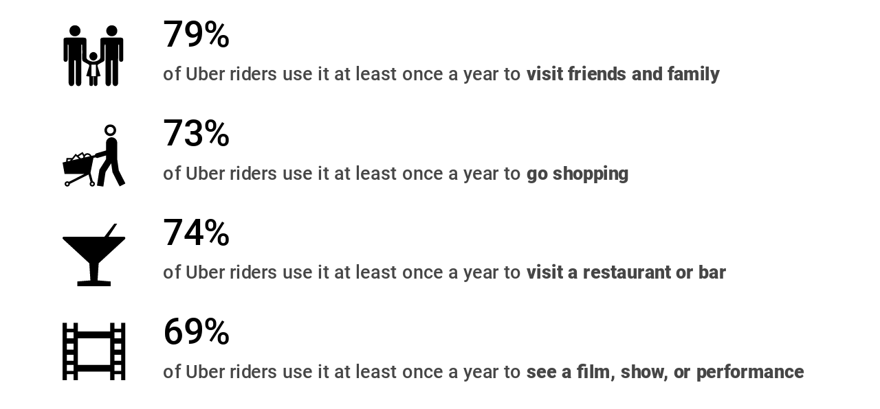

--- FILE ---
content_type: text/html; charset=utf-8
request_url: https://e.infogram.com/_/hshw0NJnsZbT0jzCpZqb?src=embed
body_size: 10171
content:
<!DOCTYPE HTML>
<html lang="en">
<head>
    <meta charset="utf-8">
    <meta http-equiv="X-UA-Compatible" content="IE=edge, Chrome=1"/>
    <meta http-equiv="x-dns-prefetch-control" content="on">
    <meta name="viewport" content="width=device-width, initial-scale=1" />
    <title>Uber APAC Sri Lanka 1 - Infogram</title>
    <link rel="dns-prefetch" href="https://cdn.jifo.co">
<link rel="preconnect" href="https://cdn.jifo.co" />

    <link rel="preload" href="/api/stylesheets/215" as="style">
    <link rel="preload" as="script" href="https://cdn.jifo.co/js/dist/bundle_vendor-f95bb7bd9b764217df5f-1-webpack.js" crossorigin="anonymous"/>
    <link rel="preload" as="script" href="https://cdn.jifo.co/js/dist/embed_flex_viewer-8570c8136ad45ba50451-1-webpack.js" crossorigin="anonymous"/>
    <link rel="stylesheet"href="https://cdn.jifo.co/css/dist/cebefb1b2b9384b3.css">
    <link rel="icon" href="https://cdn.jifo.co/js/dist/6306bc3983ca5663eccfb7dc5c99eb14.ico" type="image/x-icon">
    <link rel="canonical" href="https://infogram.com/1p1xpp66v7wmektmvz2qpkel6wf69d7wwgz">
<style>.chart *{line-height:normal}.moveable{margin-bottom:30px!important}.capture-mode .moveable_w:last-child .moveable:last-child,.download-mode .moveable_w:last-child .moveable:last-child,.embed-mode .moveable_w:last-child .moveable:last-child,.web-mode .moveable_w:last-child .moveable:last-child{margin-bottom:0!important}.ig-separator{margin-bottom:0!important;margin-top:-30px;padding-bottom:30px;padding-top:30px}.video{padding-bottom:75%;height:0}.video iframe{border:0;width:100%;height:100%;position:absolute;top:0;left:0}.ig-items{margin:30px;padding-top:0}svg .igc-pie-center-text .igc-pie-center-text-node{font-family:'PT Sans Narrow','Arial Narrow';font-size:24px;fill:#626262;font-weight:400;font-style:normal}svg .igc-wc-node{cursor:default}.igc-treemap-node-text-name{font-family:Roboto,sans-serif;font-weight:400}.igc-treemap-node-text-value{font-family:Roboto,sans-serif}svg .igc-pie-center-text .igc-pie-center-text-node{font-family:Roboto Medium,sans-serif;font-weight:400;fill:#464646;font-size:19px}.igc-sheet{margin-bottom:15px}.igc-sheets{margin-bottom:15px}.igc-sheets .igc-sheet .igc-sheet-label,.igc-sheets .igc-sheet.active .igc-sheet-label,.igc-sheets .igc-sheet:hover .igc-sheet-label{color:#464646;margin-left:5px;font:400 13px Roboto Medium,sans-serif}.igc-sheets .igc-sheet.active .igc-sheet-label,.igc-sheets .igc-sheet:hover .igc-sheet-label{color:rgba(70,70,70,.7)}.igc-sheets .igc-sheet .igc-sheet-ico,.igc-sheets .igc-sheet:hover .igc-sheet-ico{background:rgba(167,167,167,.3);border-color:#464646;transition:.2s}.igc-sheets .igc-sheet:hover .igc-sheet-ico{background:#a7a7a7}.igc-sheets .igc-sheet.active .igc-sheet-ico{background:#464646}.igc-sheets .igc-sheet.active .igc-sheet-ico::after,.igc-sheets .igc-sheet:hover .igc-sheet-ico::after{height:6px;width:6px;left:6px;top:6px;background:#fff}.igc-textual-figure{font:400 29px Roboto Medium,sans-serif}.igc-textual-fact{color:#464646;line-height:18px;font:400 15px Roboto Medium,sans-serif}.igc-textual-figure .innertext{line-height:30px}.igc-textual-fact .innertext{line-height:19px}.igc-textual-icon{padding-right:30px;padding-top:7px}.igc-table .igc-table-cell{font:400 13px Roboto Medium,sans-serif}.igc-table .igc-table-header{font:400 13px Roboto Medium,sans-serif;padding-left:9px}.ig-container{background:#fff}.headline{font-weight:400;font-size:39px;font-family:Roboto;color:#464646;text-align:left;line-height:40px;border-bottom:5px solid #e8e8e8;padding-bottom:10px}.chart-title{font:400 29px Roboto,sans-serif;color:#464646;text-align:left;line-height:35px}.bodytext{font:400 normal 15px Roboto Medium,sans-serif;text-align:left;text-align:justify;color:#464646;line-height:25px}.quote{font:400 29px Roboto,sans-serif;color:#464646;line-height:35px;text-align:left;background:url(https://cdn.jifo.co/i/templates/215/quote.svg) left top no-repeat;background-size:50px;padding-left:80px;min-height:40px}.shrink .quote{padding-top:50px;padding-left:0}.quotetitle{font:400 italic 15px Roboto Medium,sans-serif;color:#464646;margin-top:5px;line-height:25px}.tt_tooltip{color:#fff;font:400 normal 13px Roboto Medium,sans-serif}.igc-legend-entry{margin-top:15px}.igc-legend{padding-top:10px;padding-bottom:0}.footer-bottom{padding-top:15px;overflow:hidden;padding-bottom:15px}.ig-logo{margin-top:0}.ig-separator-line{background:rgba(70,70,70,.5)}.heatmap-legend{background:rgba(255,255,255,.7)}.heatmap-label,.heatmap-legend-item{color:#464646;font-size:13px;font-weight:400;font-family:Roboto,sans-serif}.igc-graph-pie-piece{stroke:rgb(255,255,255)}.tt_tooltip .tt_value{font-weight:400}.tt_tooltip .tt_body{background:#333}.tt_tooltip .tt_left{border-right:8px solid #333}.tt_tooltip .tt_right{border-left:8px solid #333}.igc-tabs .igc-tab-active{background:#fff}.igc-tabs .igc-tab .igc-tab-content,.igc-tabs .igc-tab.icon-down:after{font-family:Roboto Medium,sans-serif;color:#464646;font-weight:400}.igc-tab-switcher,.igc-tabs .igc-tab{color:#464646}.igc-tabs.igc-tabs-dropdown .igc-tab-name{font-family:Roboto,sans-serif;color:#464646}.captiontext{font-family:Roboto Medium,sans-serif;color:#464646;font-weight:400}.captiontext .innertext{line-height:1.5}.igc-table-search{color:#666;font-size:13px;font-weight:400;font-family:Roboto Medium,sans-serif}#footer{margin-left:30px;margin-right:30px}.bodytext .innertext a,.bodytext .innertext a:visited{color:#00e}</style>


    
    <script async src="https://s.infogram.com/t.js?v3" data-report-open data-infogram-track-id="1p1xpp66v7wmektmvz2qpkel6wf69d7wwgz" data-tag="embed"
            data-track-url="https://s.infogram.com/t2"></script>
    

    <style>
        

        @keyframes infogram-loader {
            100% {
                transform: rotate(360deg);
                -webkit-transform: rotate(360deg);
                -moz-transform: rotate(360deg);
            }
        }
        #embed-loader {
            min-width: 120px;
            min-height: 120px;
        }
        #embed-loader i {
            display: block;
            width: 40px;
            height: 40px;
            margin: 40px auto;
            padding: 0;
            border: 5px solid;
            border-top-color: transparent;
            border-left-color: transparent;
            border-radius: 50%;
            color: #A6A6A6;
            animation: infogram-loader 0.9s linear infinite;
            -webkit-animation: infogram-loader 0.9s linear infinite;
            -moz-animation: infogram-loader 0.9s linear infinite;
        }
    </style>
</head>

<body data-window-graphicID="f6010e58-3a56-4f92-9cc2-c84084db2d6c" data-window-stylesheet="215"
      data-window-__viewMode="embed" data-fonts="" data-fullscreen="off" data-aside="on"
      data-user-status="anonymous" data-password-protected="false"
      data-user-id="false" >
<div id="dialog-container"></div>
<div id="tooltip-container"></div>
<div id="middle">
    <div id="embed-loader"><i></i></div>
</div>

<script>window.infographicData={"id":274946881,"type":1,"block_id":"f6010e58-3a56-4f92-9cc2-c84084db2d6c","theme_id":215,"user_id":53771341,"team_user_id":null,"path":"dd5ccce0-09cc-4fbc-83f9-c6b0d3871999","title":"Uber APAC Sri Lanka 1","description":"","tags":"","public":false,"publicAccess":false,"private_link_enabled":1,"thumb":"https:\u002F\u002Finfogram-thumbs-200.s3-eu-west-1.amazonaws.com\u002Ff6010e58-3a56-4f92-9cc2-c84084db2d6c.jpg","embedImageUrl":"https:\u002F\u002Finfogram.io\u002Fp\u002F67145fe261e5eaaf401c2d4435c03276.png","previewImageUrl":"https:\u002F\u002Finfogram.io\u002Fp\u002F503fb16129e6cefe2eba4f3d92c30d79.png","width":550,"copyright":"","properties":{"tabs":true,"zeropaddingembed":true,"flexTemplateId":"ac3efb36-1ee5-447d-aa88-abb6c5c56d43","type":"infographic_freeLayout","themeId":215,"footerSettings":{"logoImage":"https:\u002F\u002Finfogram-logo.s3-eu-west-1.amazonaws.com\u002F798a98d4-ec9e-416f-ba01-2bfce367644b.png","logoType":"custom_logo-infogram","showFooter":true,"customLinkOption":"text","hasCustomLink":false},"publishType":1,"transparent":false,"rtl":false,"language":"en","export_settings":{"showGrid":true,"showValues":true},"whitelabel":true,"noTracking":false,"decimal_separator":".,","grouping_symbol":"none","embed_button":"enabled","title_link":"infogram","custom_logo":"custom","custom_link_url":"","logoName":"Infogram logo","custom_logo_value":"https:\u002F\u002Finfogram-logo.s3-eu-west-1.amazonaws.com\u002F798a98d4-ec9e-416f-ba01-2bfce367644b.png","showChartsOnScroll":true,"pro":true},"elements":{"content":{"allowFullscreen":true,"allowToShare":true,"assets":{},"content":{"blockOrder":["ecb6c8f2-75e1-4a0f-aae4-87ebb7d0958b"],"blocks":{"ecb6c8f2-75e1-4a0f-aae4-87ebb7d0958b":{"design":{"header":{"text":""},"hideFooter":false},"entities":["6bbec1d9-8465-44aa-9b59-63db83b5d14f"]}},"entities":{"6bbec1d9-8465-44aa-9b59-63db83b5d14f":{"filters":{},"height":450,"left":50,"lockAspectRatio":false,"locked":false,"maxHeight":10000,"maxWidth":10000,"minHeight":50,"minWidth":50,"props":{"chartData":{"accessibility":{"description":"","enabled":true,"label":"Chart"},"chart_type_nr":23,"colors":[],"custom":{"decimalSeparator":".","groupingSymbol":"none"},"data":[[["79%","\n\n\u003Cb style=\"font-weight:normal\"\u003E\u003Cspan style=\"font-size:11pt;font-weight:400;font-style:normal\"\u003Eof Uber riders use it at least once a year to \u003C\u002Fspan\u003E\u003Cspan style=\"font-size:11pt;font-weight:700;font-style:normal\"\u003Evisit friends and family\u003C\u002Fspan\u003E\u003C\u002Fb\u003E\n\n","26156Path"],["73%","\n\n\u003Cb style=\"font-weight:normal\"\u003E\u003Cspan style=\"font-size:11pt;font-weight:400;font-style:normal\"\u003Eof Uber riders use it at least once a year to \u003C\u002Fspan\u003E\u003Cspan style=\"font-size:11pt;font-weight:700;font-style:normal\"\u003Ego shopping\u003C\u002Fspan\u003E\u003C\u002Fb\u003E\n\n","138943Path"],["74%","\n\n\u003Cb style=\"font-weight:normal\"\u003E\u003Cspan style=\"font-size:11pt;font-weight:400;font-style:normal\"\u003Eof Uber riders use it at least once a year to \u003C\u002Fspan\u003E\u003Cspan style=\"font-size:11pt;font-weight:700;font-style:normal\"\u003Evisit a restaurant or bar\u003C\u002Fspan\u003E\u003Cspan style=\"font-size:11pt;font-weight:400;font-style:normal\"\u003E \u003C\u002Fspan\u003E\u003C\u002Fb\u003E\n\n","5245Path"],["69%","\n\n\u003Cb style=\"font-weight:normal\"\u003E\u003Cspan style=\"font-size:11pt;font-weight:400;font-style:normal\"\u003Eof Uber riders use it at least once a year to \u003C\u002Fspan\u003E\u003Cspan style=\"font-size:11pt;font-weight:700;font-style:normal\"\u003Esee a film, show, or performance \u003C\u002Fspan\u003E\u003C\u002Fb\u003E\n\n","16250Path"]]],"defaultColors":["#8ec3a7","#dc5356","#f0cb69","#5fb7e5","#ab91c5","#6d53dc","#fd6a37","#e54d24"],"defaultColorsHeatmap":[],"modifier":0,"sheetnames":["Sheet 1"],"sheets_settings":[{"colors":["#000000","#000000","#000000","#000000"]}]},"opacity":1},"top":13,"transform":{"flipHorizontal":false,"flipVertical":false,"rotate":0},"type":"CHART","width":599,"hidden":false}},"layouts":{}},"customFonts":{},"defaultExportSettings":{},"design":{"colors":["#8ec3a7","#dc5356","#f0cb69","#5fb7e5","#ab91c5","#6d53dc","#fd6a37","#e54d24"],"defaults":{"backgroundColor":"#fff","fontFamily":"Roboto","fontSize":12,"foregroundColor":"#464646","lineHeight":1.5,"textAlign":"ALIGN_LEFT"},"elements":{"IMAGE":{"fillColor":"#8ec3a7"},"SHAPE":{"fillColor":"#8ec3a7","strokeColor":"#8ec3a7"},"TEXT":{"body":{"fontFamily":"Roboto","fontSize":"15px"},"caption":{"fontFamily":"Roboto","fontSize":"13px"},"h1":{"fontFamily":"Roboto","fontSize":"39px","fontWeight":700},"h2":{"fontFamily":"Roboto","fontSize":"29px","fontWeight":700}}},"fontFamilies":{"font1":"Roboto"},"fontSizes":{"extraLarge":64,"large":48,"medium":18,"small":12}},"designDefaults":{"block":{"background":{"color":"{{backgroundColor|#FFFFFF}}","type":"color"}},"entity":{}},"fonts":{},"footerSettings":{"backgroundColor":"#fff","backgroundOpacity":100,"bold":false,"buttonBackgroundColor":"#d51a1a","buttonText":"Share","buttonTextColor":"#ffffff","customLink":"","customLinkOption":"text","fontSize":11,"footerLayout":"text_left-logo_right","footnoteText":"Create and publish your infographic","footnoteType":"shareButton","hasCustomLink":false,"italic":false,"logoColor":"#d51a1a","logoHeight":0,"logoImage":"https:\u002F\u002Finfogram-logo.s3-eu-west-1.amazonaws.com\u002F798a98d4-ec9e-416f-ba01-2bfce367644b.png","logoLink":"","logoName":"Infogram logo","logoType":"custom_logo-infogram","logoWidth":0,"paginationFormat":"x \u002F y","paginationStartWith":1,"showFooter":false,"textColor":"#464646"},"gridSettings":{"columnCount":4,"rowSpacing":10,"whitespacePercent":3},"interactivityHint":false,"interlinkedCharts":false,"language":"en","pageSize":{"height":327,"width":700},"schemaVersion":23,"themeId":215,"transition":"none","responsive":false,"hidePageControls":false,"tooltipProjectOptions":{"selectedOption":"default"}},"hash":"528931fd961232a420efe59e41c589bd"},"publishedURLId":"1p1xpp66v7wmektmvz2qpkel6wf69d7wwgz","createdAt":"2022-02-07T09:38:04.000Z","updatedAt":"2022-04-10T19:04:39.000Z","isTemplateProject":false,"privateURL":"hshw0NJnsZbT0jzCpZqb","theme":{"title":"Amsterdam","usergroup":"","picture":"https:\u002F\u002Fthemes.jifo.co\u002F215\u002Fthumbnail_amsterdam.png","order":30,"public":1,"width":550,"fonts":"Roboto:400,500,700","colors":["#8ec3a7","#dc5356","#f0cb69","#5fb7e5","#ab91c5","#6d53dc","#fd6a37","#e54d24"],"logocolor":"d51a1a","logoImages":[""],"logoUrl":"","showLogo":"","showEmbed":"","embedButtonText":"Share","top":0,"padding":30,"spacing":30,"shrinkMargin":30,"shrinkPadding":0,"spacingElementMin":null,"spacingElementMax":null,"css":"svg .igc-pie-center-text .igc-pie-center-text-node {\n\tfont-family: Roboto Medium, sans-serif;\n\tfont-weight: 400;\n\tfill: #464646;\n\tfont-size: 19px;\n}\n.igc-sheet {\n\tmargin-bottom: 15px;\n}\n.igc-sheets {\n\tmargin-bottom: 15px;\n}\n.igc-sheets .igc-sheet .igc-sheet-label,\n    .igc-sheets .igc-sheet:hover .igc-sheet-label,\n        .igc-sheets .igc-sheet.active .igc-sheet-label {\n\tcolor: rgba(70, 70, 70, 1);\n\tmargin-left: 5px;\n\tfont: 400 13px Roboto Medium, sans-serif;\n}\n.igc-sheets .igc-sheet:hover .igc-sheet-label,.igc-sheets .igc-sheet.active .igc-sheet-label {\n\tcolor: rgba(70, 70, 70, 0.7);\n}\n.igc-sheets .igc-sheet .igc-sheet-ico,\n    .igc-sheets .igc-sheet:hover .igc-sheet-ico {\n\tbackground: rgba(167, 167, 167, 0.3);\n\tborder-color: #464646;\n\ttransition: .2s;\n}\n.igc-sheets .igc-sheet:hover .igc-sheet-ico {\n\tbackground: rgba(167, 167, 167, 1);\n}\n.igc-sheets .igc-sheet.active .igc-sheet-ico {\n\tbackground: #464646;\n}\n.igc-sheets .igc-sheet.active .igc-sheet-ico::after,\n    .igc-sheets .igc-sheet:hover .igc-sheet-ico::after {\n\theight: 6px;\n\twidth: 6px;\n\tleft: 6px;\n\ttop: 6px;\n\tbackground: #fff;\n}\n.igc-textual-figure {\n\tfont: 400 29px Roboto Medium, sans-serif;\n}\n.igc-textual-fact {\n\tcolor: #464646;\n\tline-height: 18px;\n\tfont: 400 15px Roboto Medium, sans-serif;\n}\n.igc-textual-figure .innertext {\n\tline-height: 30px;\n}\n.igc-textual-fact .innertext {\n\tline-height: 19px;\n}\n.igc-textual-icon {\n\tpadding-right: 30px;\n\tpadding-top: 7px;\n}\n.igc-table .igc-table-cell {\n\tfont: 400 13px Roboto Medium, sans-serif;\n}\n.igc-table .igc-table-header {\n\tfont: 400 13px Roboto Medium, sans-serif;\n\tpadding-left: 9px;\n}\n.ig-container {\n\tbackground: #fff;\n}\n.headline {\n\tfont-weight: 400;\n\tfont-size: 39px;\n\tfont-family: Roboto;\n\tcolor: #464646;\n\ttext-align: left;\n\tline-height: 40px;\n\tborder-bottom: 5px solid #e8e8e8;\n\tpadding-bottom: 10px;\n}\n.chart-title {\n\tfont: 400 29px Roboto, sans-serif;\n\tcolor: #464646;\n\ttext-align: left;\n\tline-height: 35px;\n}\n.bodytext {\n\tfont: 400 normal 15px Roboto Medium, sans-serif;\n\ttext-align: left;\n\ttext-align: justify;\n\tcolor: #464646;\n\tline-height: 25px;\n}\n.quote {\n\tfont: 400 29px Roboto, sans-serif;\n\tcolor: #464646;\n\tline-height: 35px;\n\ttext-align: left;\n\tbackground: url(\u002Fi\u002Ftemplates\u002F215\u002Fquote.svg) left top no-repeat;\n\tbackground-size: 50px;\n\tpadding-left: 80px;\n\tmin-height: 40px;\n}\n.shrink .quote {\n\tpadding-top: 50px;\n\tpadding-left: 0;\n}\n.quotetitle {\n\tfont: 400 italic 15px Roboto Medium, sans-serif;\n\tcolor: #464646;\n\tmargin-top: 5px;\n\tline-height: 25px;\n}\n.tt_tooltip {\n\tcolor: #fff;\n\tfont: 400 normal 13px Roboto Medium, sans-serif;\n}\n.igc-legend-entry {\n\tmargin-top: 15px;\n}\n.igc-legend {\n\tpadding-top: 10px;\n\tpadding-bottom: 0;\n}\n.footer-bottom {\n\tpadding-top: 15px;\n\toverflow: hidden;\n\tpadding-bottom: 15px;\n}\n.ig-logo {\n\tmargin-top: 0px;\n}\n.ig-separator-line {\n\tbackground: rgba(70, 70, 70, 0.5);\n}\n.heatmap-legend {\n\tbackground: rgba(255, 255, 255, 0.7);\n}\n.heatmap-legend-item,\n.heatmap-label {\n\tcolor: #464646;\n\tfont-size: 13px;\n\tfont-weight: 400;\n\tfont-family: Roboto, sans-serif;\n}\n.igc-graph-pie-piece {\n\tstroke: rgb(255, 255, 255);\n}\n.tt_tooltip .tt_value {\n\tfont-weight: 400;\n}\n.tt_tooltip .tt_body {\n\tbackground: #333;\n}\n.tt_tooltip .tt_left {\n\tborder-right: 8px solid #333;\n}\n.tt_tooltip .tt_right {\n\tborder-left: 8px solid #333;\n}\n.igc-tabs .igc-tab-active {\n\tbackground: #fff;\n}\n.igc-tabs .igc-tab .igc-tab-content,\n          .igc-tabs .igc-tab.icon-down:after {\n\tfont-family: Roboto Medium, sans-serif;\n\tcolor: #464646;\n\tfont-weight: 400;\n}\n.igc-tabs .igc-tab,\n          .igc-tab-switcher {\n\tcolor: #464646;\n}\n.igc-tabs.igc-tabs-dropdown .igc-tab-name {\n\tfont-family: Roboto, sans-serif;\n\tcolor: #464646;\n}\n.captiontext {\n\tfont-family: Roboto Medium, sans-serif;\n\tcolor: #464646;\n\tfont-weight: 400;\n}\n.captiontext .innertext {\n\tline-height: 1.5;\n}\n.igc-table-search {\n\tcolor: #666;\n\tfont-size: 13px;\n\tfont-weight: 400;\n\tfont-family: Roboto Medium, sans-serif;\n}\n","charts":{"treemap":{"labels":{"value":{"fontFamily":"Roboto, sans-serif"},"name":{"fontWeight":"400","fontFamily":"Roboto, sans-serif"}}},"wordcloud":{"labels":{"fontFamily":"Roboto, sans-serif","fontWeight":"400"}},"table":{"cellBackground":"#fff","headerBackground":"#eee","cellColor":"#333","headerColor":"#333","shapeFill":"8ec3a7","cell":{"font-weight":"400","font-size":"13px","font-family":"Roboto Medium, sans-serif"},"header":{"font-weight":"400","font-size":"13px","font-family":"Roboto Medium, sans-serif"}},"legend":{"color":{"label":{"active":"rgb(70, 70, 70)","hover":"rgba(70, 70, 70, 0.7)","inactive":"rgb(70, 70, 70)"},"icon":{"inactive":"rgba(70, 70, 70, 0.2)"}},"layouts":{"bottom":{"legend":{"entry":{"marginTop":"15px"},"marginTop":"10px","marginBottom":"0"}}}},"sheetSwitch":{"style":{"tab":{"font-family":"Roboto, sans-serif","font-weight":400,"font-style":"normal","colors":{"dropdown":{"selectIcon":"#464646","leftSwitcherIcon":"#464646","rightSwitcherIcon":"#464646"}},"font-size":"13px","color":"#000000"}}},"gauge":{"colors":{"background":"#e8e8e8"}},"waterfall":{"colors":"f0cb69 8ec3a7 dc5356"},"candle":{"colors":{"up":"#dc5356","down":"#8ec3a7"}},"barRadial":{"colors":{"background":"#e8e8e8"}},"pictorialBar":{"colors":{"background":"#e8e8e8"},"style":{"graph":{"item":{"value":{"font-family":"PT Sans Narrow, Arial Narrow","font-size":"60px"}}}}},"map":{"countryFill":"#e8e8e8","hotColor":"#8ec3a7","coldColor":"#f9f9f9"},"tooltip":{"value":{"fontWeight":"400"},"container":{"color":"#fff","font":"400 normal 13px Roboto Medium, sans-serif"},"body":{"background":"#333"},"left":{"borderRight":"8px solid #333"},"right":{"borderLeft":"8px solid #333"}}},"chartOptions":{},"chartDefaults":{},"color":{"bg":"#fff","text":"#464646","chart":{"bg":"transparent","text":"#464646"},"element":{"bg":"transparent","text":"#464646"}},"colorPresets":[],"localFonts":{"google":[{"fontFamily":"Roboto","fontWeights":[400,700]},{"fontFamily":"Raleway","fontWeights":[400,700]}],"local":[{"fontFamily":"Roboto Medium","styles":[{"fontWeight":400,"fontStyle":"normal","src":["url(https:\u002F\u002Fthemes.jifo.co\u002F37836\u002Froboto-medium.woff) format(\"woff\")"]},{"fontWeight":400,"fontStyle":"italic","src":["url(https:\u002F\u002Fthemes.jifo.co\u002F37836\u002Froboto-mediumitalic.woff) format(\"woff\")"]},{"fontWeight":700,"fontStyle":"normal","src":["url(https:\u002F\u002Fthemes.jifo.co\u002F37836\u002Froboto-black.woff) format(\"woff\")"]},{"fontWeight":700,"fontStyle":"italic","src":["url(https:\u002F\u002Fthemes.jifo.co\u002F37836\u002Froboto-blackitalic.woff) format(\"woff\")"]}]}],"typekit":[]},"font":{"common":{"textAlign":"initial","fontSize":"13","fontStyle":"normal","fontWeight":"400","fontFamily":"Roboto Medium, sans-serif"},"legend":{"fontSize":"13","fontWeight":"400","fontFamily":"Roboto Medium, sans-serif"},"label":{"fontSize":13,"fontWeight":400}},"fontPresets":[],"fontFamilies":["Raleway","Roboto","Roboto Medium"],"footerOptions":{"common":{"borderColor":"#dadada","borderWidth":1},"copyrightNotice":{"enabled":false,"fontFamily":"PT Sans Narrow","fontSize":14,"color":"#4b4b4b","fontWeight":400,"fontStyle":"normal"},"shareButton":{"enabled":true,"background":"#d51a1a","text":"Share","color":"#ffffff","fontFamily":"Roboto, Arial, sans-serif","fontSize":11,"fontWeight":400,"fontStyle":"normal","position":"left"},"logo":{"position":"right","enabled":true,"background":"#d51a1a"}},"archived":false,"tabs":true,"zeroPaddingEmbed":true,"freelayoutContents":{"defaults":{"foregroundColor":"#464646","backgroundColor":"#fff","fontFamily":"Roboto Medium","fontSize":12,"lineHeight":1.5,"textAlign":"ALIGN_LEFT"},"fontFamilies":{"font1":"Roboto"},"fontSizes":{"extraLarge":64,"large":48,"medium":18,"small":12},"elements":{"TEXT":{"h1":{"fontSize":"39px","fontFamily":"Roboto","fontWeight":700,"foregroundColor":"#464646","lineHeight":1},"h2":{"fontSize":"29px","fontFamily":"Roboto","fontWeight":700,"foregroundColor":"#464646","lineHeight":1.2},"body":{"fontSize":"15px","fontFamily":"Roboto Medium","foregroundColor":"#464646","lineHeight":1.7},"caption":{"fontSize":"13px","fontFamily":"Roboto Medium","foregroundColor":"#464646"}},"SHAPE":{"fillColor":"#8ec3a7","strokeColor":"#8ec3a7"},"IMAGE":{"fillColor":"#8ec3a7"}},"colors":["#8ec3a7","#dc5356","#f0cb69","#5fb7e5","#ab91c5","#6d53dc","#fd6a37","#e54d24"]},"id":215,"thumb":"\u002Fi\u002Ftemplates\u002F215\u002Fdefault-small.jpg","version":1,"parentId":0,"enabledResponsive":true,"enabledFreeLayout":true,"createdAt":"2016-04-22T04:54:10.000Z","updatedAt":"2025-04-11T12:09:11.000Z","created_at":"2016-04-22T04:54:10.000Z","updated_at":"2025-04-11T12:09:11.000Z"},"canUseLinks":true,"embed":"\u003Cscript id=\"infogram_0__\u002Fhshw0NJnsZbT0jzCpZqb\" title=\"Uber APAC Sri Lanka 1\" src=\"https:\u002F\u002Fe.infogram.com\u002Fjs\u002Fdist\u002Fembed.js?FvQ\" type=\"text\u002Fjavascript\"\u003E\u003C\u002Fscript\u003E","embedIframe":"\u003Ciframe src=\"https:\u002F\u002Fe.infogram.com\u002F_\u002Fhshw0NJnsZbT0jzCpZqb?src=embed\" title=\"Uber APAC Sri Lanka 1\" width=\"700\" height=\"327\" scrolling=\"no\" frameborder=\"0\" style=\"border:none;\" allowfullscreen=\"allowfullscreen\"\u003E\u003C\u002Fiframe\u003E","embedImageResponsive":"\u003Cscript id=\"infogramimg_0__\u002Fhshw0NJnsZbT0jzCpZqb\" title=\"Uber APAC Sri Lanka 1\" src=\"https:\u002F\u002Fe.infogram.com\u002Fjs\u002Fdist\u002Fembed.js?M5s\" type=\"text\u002Fjavascript\"\u003E\u003C\u002Fscript\u003E","embedImageIframe":"","embedAMP":"\u003Camp-iframe width=\"700\" height=\"327\" layout=\"responsive\" sandbox=\"allow-scripts allow-same-origin allow-popups\" resizable allowfullscreen frameborder=\"0\" src=\"https:\u002F\u002Fe.infogram.com\u002F_\u002Fhshw0NJnsZbT0jzCpZqb?src=embed\"\u003E\u003Cdiv style=\"visibility: hidden\" overflow tabindex=0 role=button aria-label=\"Loading...\" placeholder\u003ELoading...\u003C\u002Fdiv\u003E\u003C\u002Famp-iframe\u003E","embedAMPImage":"\u003Camp-iframe width=\"700\" height=\"327\" layout=\"responsive\" sandbox=\"allow-scripts allow-same-origin allow-popups\" resizable allowfullscreen frameborder=\"0\" src=\"https:\u002F\u002Fe.infogram.com\u002F_\u002Fhshw0NJnsZbT0jzCpZqb?src=embed\"\u003E\u003Cdiv style=\"visibility: hidden\" overflow tabindex=0 role=button aria-label=\"Loading...\" placeholder\u003ELoading...\u003C\u002Fdiv\u003E\u003C\u002Famp-iframe\u003E","embedWordpress":"[infogram id=\"_\u002Fhshw0NJnsZbT0jzCpZqb\" prefix=\"moA\" format=\"interactive\" title=\"Uber APAC Sri Lanka 1\"]","embedWordpressImage":"[infogram id=\"_\u002Fhshw0NJnsZbT0jzCpZqb\" prefix=\"1Yq\" format=\"image\" title=\"Uber APAC Sri Lanka 1\"]","embedAsync":"\u003Cdiv class=\"infogram-embed\" data-id=\"_\u002Fhshw0NJnsZbT0jzCpZqb\" data-type=\"interactive\" data-title=\"Uber APAC Sri Lanka 1\"\u003E\u003C\u002Fdiv\u003E\u003Cscript\u003E!function(e,n,i,s){var d=\"InfogramEmbeds\";var o=e.getElementsByTagName(n)[0];if(window[d]&&window[d].initialized)window[d].process&&window[d].process();else if(!e.getElementById(i)){var r=e.createElement(n);r.async=1,r.id=i,r.src=s,o.parentNode.insertBefore(r,o)}}(document,\"script\",\"infogram-async\",\"https:\u002F\u002Fe.infogram.com\u002Fjs\u002Fdist\u002Fembed-loader-min.js\");\u003C\u002Fscript\u003E","embedImageAsync":"\u003Cdiv class=\"infogram-embed\" data-id=\"_\u002Fhshw0NJnsZbT0jzCpZqb\" data-type=\"image\" data-title=\"Uber APAC Sri Lanka 1\"\u003E\u003C\u002Fdiv\u003E\u003Cscript\u003E!function(e,n,i,s){var d=\"InfogramEmbeds\";var o=e.getElementsByTagName(n)[0];if(window[d]&&window[d].initialized)window[d].process&&window[d].process();else if(!e.getElementById(i)){var r=e.createElement(n);r.async=1,r.id=i,r.src=s,o.parentNode.insertBefore(r,o)}}(document,\"script\",\"infogram-async\",\"https:\u002F\u002Fe.infogram.com\u002Fjs\u002Fdist\u002Fembed-loader-min.js\");\u003C\u002Fscript\u003E","indexStatus":true,"branding":{"colors":[{"template":false,"value":"#854694"},{"template":false,"value":"#067F9E"},{"template":false,"value":"#82A84C"},{"template":false,"value":"#FF8E24"},{"template":false,"value":"#2C2B31"},{"template":false,"value":"#6D6D6D"},{"template":false,"value":"#068445"},{"template":false,"value":"#0F1B2B"},{"template":false,"value":"#D61F40"},{"template":false,"value":"#276EF1"},{"template":false,"value":"#05A357"},{"template":false,"value":"#FFC043"},{"template":false,"value":"#E11900"},{"template":false,"value":"#99644C"},{"template":false,"value":"#FF6937"},{"template":false,"value":"#7356BF"},{"template":false,"value":"#FF9900"},{"template":false,"value":"#2C2C2D"},{"template":false,"value":"#ED8428"},{"template":false,"value":"#472222"},{"template":false,"value":"#F054CB"},{"template":false,"value":"#00539F"},{"template":false,"value":"#EE1C2E"},{"template":false,"value":"#595959"},{"template":false,"value":"#F86A6A"},{"template":false,"value":"#5FB709"},{"template":false,"value":"#FFC043"},{"template":false,"value":"#276EF1"},{"template":false,"value":"#2C2B31"},{"template":false,"value":"#6D6D6D"},{"template":false,"value":"#FF8E24"},{"template":false,"value":"#067F9E"},{"template":false,"value":"#82A84C"},{"template":false,"value":"#F86A6A"},{"template":false,"value":"#854694"},{"template":false,"value":"#FFFFFF"},{"template":false,"value":"#FFFFFF"},{"template":false,"value":"#3AA76D"}],"fonts":[{"template":false,"value":{"id":"01e67344-e55f-4019-b9ef-bc06757e96b6","name":"Veneer Regular"}},{"template":false,"value":{"id":"289770ac-4e39-4323-96cb-13757df74cdf","name":"Covik Sans Regular"}},{"template":false,"value":{"id":"ba8e9717-1e20-4b9d-82fc-7c00b44220dc","name":"Cabin Regular"}},{"template":false,"value":{"id":"87be8e5d-c20f-4f88-be57-f2af4fcedbd7","name":"Cabin Italic"}},{"template":false,"value":{"id":"f81fd344-b4f3-4254-b403-2f833d756dbd","name":"Calibri Light"}},{"template":false,"value":{"id":"777ab7ee-ea70-43fb-a31d-b83b915a8c9d","name":"Gill Sans Bold Italic"}},{"template":false,"value":{"id":"7f5cb23e-0a12-4c96-a982-fc1f9c3b04f5","name":"Gill Sans Bold"}},{"template":false,"value":{"id":"b0d13e16-57ef-40aa-8c9f-9c9dd4fee5b9","name":"Gill Sans Heavy Italic"}},{"template":false,"value":{"id":"7d6bf0b6-384d-4e7a-92d7-eb15be0b1db5","name":"Gill Sans Heavy"}},{"template":false,"value":{"id":"20d6cbf5-805a-49de-ab29-ebc02052250f","name":"Gill Sans Italic"}},{"template":false,"value":{"id":"4cd1f22a-d2df-401c-a8df-e23de2ef81b7","name":"Gill Sans Light Italic"}},{"template":false,"value":{"id":"2294fa6b-5de5-43d5-bb87-824db9457467","name":"Gill Sans Light"}},{"template":false,"value":{"id":"c040d813-3890-4453-8f7b-4abc308d9947","name":"Gill Sans Medium Italic"}},{"template":false,"value":{"id":"d1bcc904-c12a-4d02-9b10-ef2d11057cb5","name":"Gill Sans Medium"}},{"template":false,"value":{"id":"ef7d68dc-7cd3-4d1b-8059-02e46db5df2c","name":"Gill Sans Regular"}},{"template":false,"value":{"id":"8385c268-167a-4f4d-8877-7e04cf253f9b","name":"Poppins Bold"}},{"template":false,"value":{"id":"d93e0a96-a897-4b37-8a2c-834dfe5b3e56","name":"Poppins Italic"}},{"template":false,"value":{"id":"5b744f25-f921-423f-bbb0-daf129578277","name":"Poppins Regular"}},{"template":false,"value":{"id":"461de66a-3e33-44d2-9ae1-fb5ca5a84d13","name":"Lato Regular"}},{"template":false,"value":{"id":"5b0f965c-aaec-4126-88c1-fc6a6d975d5c","name":"Uber Move Text Regular"}}],"webfonts":[{"id":"igbr-Veneer Regular","familyName":"Veneer Regular","url":"https:\u002F\u002Fbranding.jifo.co\u002F16fc7a4e-2581-499a-9785-c399a2cc1ea3_Veneer-Regular.css"},{"id":"igbr-Covik Sans Regular","familyName":"Covik Sans Regular","url":"https:\u002F\u002Fbranding.jifo.co\u002F6539c118-1e17-4214-b472-c7917da99054_Covik-Sans-Regular.css"},{"id":"igbr-Cabin Regular","familyName":"Cabin Regular","url":"https:\u002F\u002Fbranding.jifo.co\u002F48f7c6bf-eedb-4b0e-9279-98437927abf3_Cabin-Regular.css"},{"id":"igbr-Cabin Italic","familyName":"Cabin Italic","url":"https:\u002F\u002Fbranding.jifo.co\u002F47c92699-0346-4c79-947a-49ebf13056d0_Cabin-Italic.css"},{"id":"igbr-Calibri Light","familyName":"Calibri Light","url":"https:\u002F\u002Fbranding.jifo.co\u002Fe2dc8579-cb95-4638-ac02-920275c88084_Calibri-Light.css"},{"id":"igbr-Gill Sans Bold Italic","familyName":"Gill Sans Bold Italic","url":"https:\u002F\u002Fbranding.jifo.co\u002F270de7e4-d743-4496-8f9c-412e11dfca1b_Gill-Sans-Bold-Italic.css"},{"id":"igbr-Gill Sans Bold","familyName":"Gill Sans Bold","url":"https:\u002F\u002Fbranding.jifo.co\u002Feba3469a-d859-48a1-8bdd-1dbf432e9eac_Gill-Sans-Bold.css"},{"id":"igbr-Gill Sans Heavy Italic","familyName":"Gill Sans Heavy Italic","url":"https:\u002F\u002Fbranding.jifo.co\u002Ff09f27ca-65fd-4a93-83e1-2987ffc20a9d_Gill-Sans-Heavy-Italic.css"},{"id":"igbr-Gill Sans Heavy","familyName":"Gill Sans Heavy","url":"https:\u002F\u002Fbranding.jifo.co\u002Ff367b388-88ee-4605-a2f5-3c52e6399e09_Gill-Sans-Heavy.css"},{"id":"igbr-Gill Sans Italic","familyName":"Gill Sans Italic","url":"https:\u002F\u002Fbranding.jifo.co\u002F4b96ae53-55c6-4bbb-b3ba-75d57dcb2617_Gill-Sans-Italic.css"},{"id":"igbr-Gill Sans Light Italic","familyName":"Gill Sans Light Italic","url":"https:\u002F\u002Fbranding.jifo.co\u002Ff12d91c1-ed10-439c-a619-32f5382bca25_Gill-Sans-Light-Italic.css"},{"id":"igbr-Gill Sans Light","familyName":"Gill Sans Light","url":"https:\u002F\u002Fbranding.jifo.co\u002F3a0c3d0f-b302-4760-be56-a166ce4a8909_Gill-Sans-Light.css"},{"id":"igbr-Gill Sans Medium Italic","familyName":"Gill Sans Medium Italic","url":"https:\u002F\u002Fbranding.jifo.co\u002F57836e03-9eb4-4e42-8ce9-4639dfe1a703_Gill-Sans-Medium-Italic.css"},{"id":"igbr-Gill Sans Medium","familyName":"Gill Sans Medium","url":"https:\u002F\u002Fbranding.jifo.co\u002F6f45cc3d-715c-4808-8e25-253f3b238272_Gill-Sans-Medium.css"},{"id":"igbr-Gill Sans Regular","familyName":"Gill Sans Regular","url":"https:\u002F\u002Fbranding.jifo.co\u002F6356372c-1254-4fe8-aa59-493f1ac354c2_Gill-Sans-Regular.css"},{"id":"igbr-Poppins Bold","familyName":"Poppins Bold","url":"https:\u002F\u002Fbranding.jifo.co\u002F7a8c7464-b6a9-44d2-959f-3d83618fe33b_Poppins-Bold.css"},{"id":"igbr-Poppins Italic","familyName":"Poppins Italic","url":"https:\u002F\u002Fbranding.jifo.co\u002F718a4c7d-58db-437b-acdf-5037ab496c20_Poppins-Italic.css"},{"id":"igbr-Poppins Regular","familyName":"Poppins Regular","url":"https:\u002F\u002Fbranding.jifo.co\u002F21973591-3843-4aa7-b89c-ddb8595f9810_Poppins-Regular.css"},{"id":"igbr-Lato Regular","familyName":"Lato Regular","url":"https:\u002F\u002Fbranding.jifo.co\u002Fd6f58950-ade5-4bde-84cf-74974860ef27_Lato-Regular.css"},{"id":"igbr-Uber Move Text Regular","familyName":"Uber Move Text Regular","url":"https:\u002F\u002Fbranding.jifo.co\u002Fa4258632-a994-45d5-b6f1-b88839338ac0_Uber-Move-Text-Regular.css"}]}};</script>

<script class="app-bundle" delaysrc="https://cdn.jifo.co/js/dist/bundle_vendor-f95bb7bd9b764217df5f-1-webpack.js" crossorigin="anonymous"></script>

<script class="app-bundle" delaysrc="https://cdn.jifo.co/js/dist/embed_flex_viewer-8570c8136ad45ba50451-1-webpack.js" crossorigin="anonymous" async></script>

<script>
    window.loadingLog = [];
    window.parent.postMessage('frameStart', '*');
    window.publicViewConfig = {"cdn":"https:\u002F\u002Fcdn.jifo.co","mapsCDN":"https:\u002F\u002Fmaps.jifo.co","assetsCDN":"https:\u002F\u002Fassets.jifo.co","env":"production","liveDataURL":"https:\u002F\u002Flive-data.jifo.co\u002F"};
    window.embedType = '';

    function initDelayedScripts() {
        var nodes = document.querySelectorAll('script[delaysrc]');
        for (var i = 0; i < nodes.length; i++) {
            var node = nodes[i];
            node.src = node.attributes.delaysrc.nodeValue;
            node.attributes.removeNamedItem('delaysrc');
        }
    }

    if ('serviceWorker' in navigator && !navigator.serviceWorker.controller) {
        navigator.serviceWorker.register('/sw.js').then(
            function (registration) {
                var worker = registration.active || registration.waiting || registration.installing;
                if (worker.state === 'activated') {
                    initDelayedScripts();
                } else {
                    worker.addEventListener('statechange', function (e) {
                        if (e.target.state === 'activated') {
                            initDelayedScripts();
                        }
                    });
                }
            },
            initDelayedScripts
        );
    } else {
        initDelayedScripts();
    }
</script>
</body>
</html>
